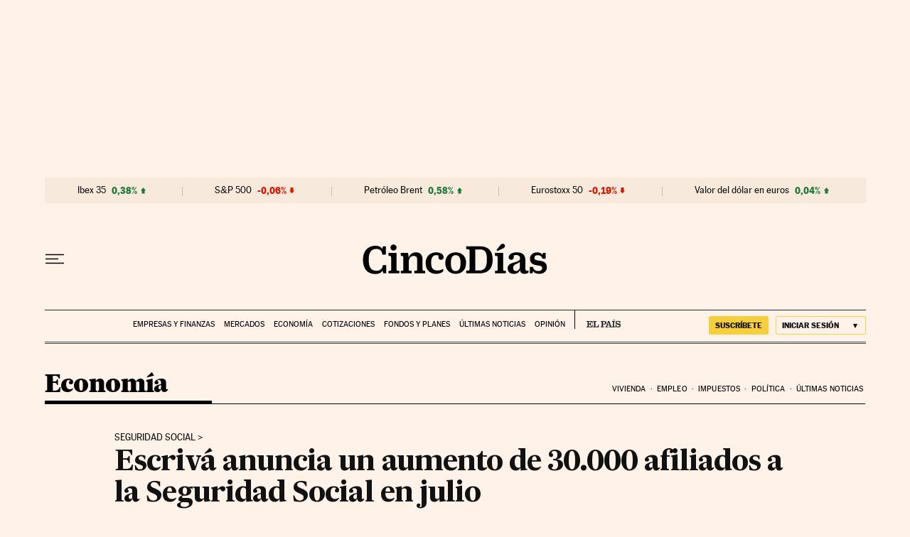

--- FILE ---
content_type: application/javascript; charset=utf-8
request_url: https://fundingchoicesmessages.google.com/f/AGSKWxUjKdJin1BZiWqn1vTBUor1vfuvNs-GlB6CtIVc-fPp1vJjCv-Y-kvu1NE-WxxMN6xL1NZBn94SumWhR0XiXTQe-fOVQmrA6xbhz2jBr5Fv-uQ0zQOL_IYcacNFmEaM_eXkFUVrxNIMspQ21hsKO4D109IxyajSJ-rwViJpWw23kPjUmEcdu4GJ7aVI/_-160-600.?type=oas_pop&/contribute_ad./adroller./ads_top_
body_size: -1290
content:
window['5fe82ab2-d59b-46be-9b5b-ddd7f5973a9c'] = true;